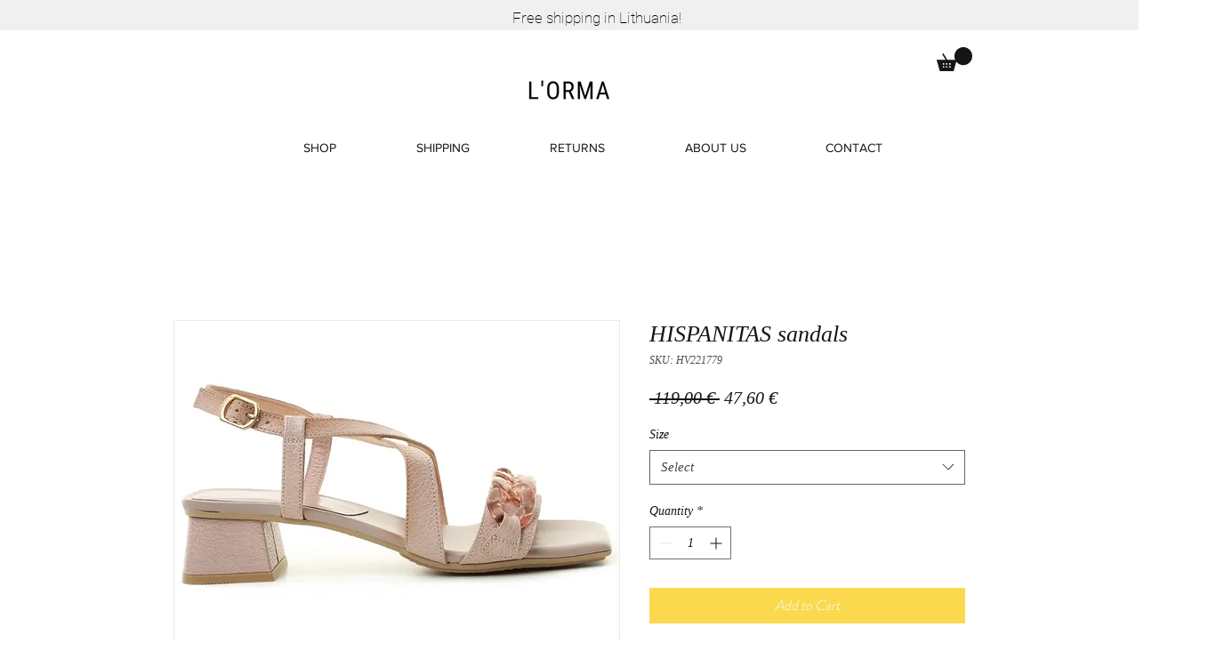

--- FILE ---
content_type: text/javascript
request_url: https://wix-shipping.makecommerce.net/makecommerce-shipping.js?shopId=8b8fdff9-1c70-4e75-9b3e-b815703442bb&instanceId=ad1294f8-107b-4f5a-8968-69dd265b6f30
body_size: 7777
content:
window.wixDevelopersAnalytics ?
    registerListener() :
    window.addEventListener('wixDevelopersAnalyticsReady', registerListener);

function registerListener()
{
    void makeCommerceDebug('registering listener');

    window.wixDevelopersAnalytics.register(getShopIdFromUrl(), function report(event, data)
    {
        try {
            if (event === 'PageView' && data.pageTypeIdentifier === 'checkout') {
                void makeCommerceDebug('checkout page detected');

                injectScripts();

                shippingMethodPoller();
                registerObserver();
            } else if (data.pageTypeIdentifier === 'thank_you_page') {
                // need to wait for a bit before adding the terminal info, will be overwritten by empty value
                setTimeout(() => {
                    updateThankYouPage(data);
                }, 500);
            } else if (event === 'InitiateCheckout') {
                // button only exists for InitiateCheckout event, when user is logged in
                let button = document.querySelector('[data-hook="DeliveryMethodStepDataHook.header"] button');
                if (button) {
                    // simulate click to direct user to delivery step
                    button.click();
                }
            }
        } catch (error) {
            void makeCommerceDebug('Error in report callback: ' + error);
        }
    });
}

function getCheckedShippingOption()
{
    // Check for both possible data-hook attributes for the checked shipping option
    return (
        document.querySelector('[data-hook^="DeliveryOptionsPicker__deliveryOption"][data-checked="true"]') ||
        document.querySelector('[data-hook="DeliveryMethodPicker.shippingOption"][data-checked="true"]')
    );
}

function getAllShippingOptions()
{
    // Collect all elements that could be shipping options from both versions
    const options1 = document.querySelectorAll('[data-hook~="DeliveryOptionsPicker__deliveryOption"]');
    const options2 = document.querySelectorAll('[data-hook="DeliveryMethodPicker.shippingOption"]');

    return Array.from(options1).concat(Array.from(options2));
}

function shippingMethodPoller()
{
    const shippingMethodPollerVar = setInterval(function () {
        window.shippingMethodPollerVar = shippingMethodPollerVar;
        const div = getCheckedShippingOption();
        if (div) {
            const input = div.querySelector('input');
            if (input && (input.value.includes('makecommerce') ||
                input.value.includes('8b8fdff9-1c70-4e75-9b3e-b815703442bb') ||
                input.value.includes('3d7d8f8f-4731-4059-88cf-12982f0afcfa') ||
                input.value.includes('74b0d80d-232d-4a42-aa9b-b872815da16f'))
            ) {
                let selectBox = div.querySelector('select.mcSelectBox');
                if (!selectBox) {
                    manipulateDeliveryMethodStepElement();
                }
            }
        }
    }, 1000);
}

function updateThankYouPage(data)
{
    try {
        let targetHook = document.querySelector('[data-hook="ExtendedFieldsViewDataHook.root"]');
        let span = document.createElement('span');

        if (typeof window.shippingMethodPollerVar !== 'undefined') {
            clearInterval(window.shippingMethodPollerVar);
        }

        if (targetHook !== null) {
            let terminalName = localStorage.getItem('terminalName');
            let carrierName = localStorage.getItem('carrierName');
            span.className = 'sw5PZjE o__9Avz6y---typography-11-runningText o__9Avz6y---priority-7-primary sa_Pjr_'
            span.style = 'font: normal normal normal 14px / 24px helvetica-w01-roman, sans-serif;';
            if (carrierName !== 'null') {
                span.innerText = carrierName
                if (terminalName !== 'null') {
                    span.innerText += ' - ' + terminalName;
                }
                targetHook.append(span);
            }
        }
    } catch (error) {
        void makeCommerceDebug('Error in updateThankYouPage: ' + error);
    }
}

function manipulateDeliveryMethodStepElement()
{
    try {
        let set = getAllShippingOptions();
        let ranOnce = false;

        if (set !== null) {
            set.forEach(function (item) {
                if (item.hasAttribute('clickevent') === false) {
                    item.setAttribute('clickevent', true);

                    var radio = item.querySelector('[data-hook="hidden-radio"]')

                    if (radio.value.includes('makecommerce')) {
                        let carrier = radio.value.split('.')[1];
                        let country = radio.value.split('.')[2];

                        // load terminals for already checked element
                        if (radio.hasAttribute('checked')) {
                            getParcelTerminals(carrier, item, country);
                            validateContactDetails();
                        }

                        // load terminals on click
                        item.addEventListener('click', function () {
                            hideMcContainers();

                            let methodName = item.querySelector('input[type="radio"]');
                            if (methodName.value.includes('courier')) {
                                let errorExists = document.getElementById('errorPresent');
                                if (errorExists) {
                                    toggleCheckoutProceed();
                                } else {
                                    toggleCheckoutProceed(false);
                                }
                            }

                            showMcContainers(item);

                            getParcelTerminals(carrier, item, country);
                            validateContactDetails();
                        });

                        if (ranOnce === false) {
                            ranOnce = true;

                            let continueButton = document.querySelector('[data-hook="DeliveryMethodStep.continue"]');

                            window.require(['jquery', 'select2'], function ($) {
                                $mcQuery = $.noConflict();
                                continueButton.addEventListener('click', function (e) {
                                    void makeCommerceDebug('In continue button deliverySubmit flow');
                                    deliverySubmit(e);
                                });
                            })
                        } else {
                            void makeCommerceDebug('Ran once equals false');
                        }
                    } else if (
                        radio.value.includes('8b8fdff9-1c70-4e75-9b3e-b815703442bb') ||
                        radio.value.includes('3d7d8f8f-4731-4059-88cf-12982f0afcfa') ||
                        radio.value.includes('74b0d80d-232d-4a42-aa9b-b872815da16f')
                    ) {
                        let appId = '8b8fdff9-1c70-4e75-9b3e-b815703442bb';
                        if (radio.value.includes('74b0d80d-232d-4a42-aa9b-b872815da16f')) {
                            appId = '74b0d80d-232d-4a42-aa9b-b872815da16f';
                        }
                        if (radio.value.includes('3d7d8f8f-4731-4059-88cf-12982f0afcfa')) {
                            appId = '3d7d8f8f-4731-4059-88cf-12982f0afcfa';
                        }

                        let carrier_string = radio.value.substring(appId.length + 1)
                        let carrier_string_split = carrier_string.split(' ');
                        let carrier = carrier_string_split[0].toLowerCase() + "_pickuppoint";
                        let country = extractCountryCode()

                        if (radio.hasAttribute('checked')) {
                            validateContactDetails();

                            if (
                                radio.value.includes('pickup point') ||
                                radio.value.includes('pakiautomaat') ||
                                radio.value.includes('pakomāts') ||
                                radio.value.includes('punktas')
                            ) {
                                getParcelTerminals(carrier, item, country);
                            }
                        }

                        item.addEventListener('click', function () {
                            hideMcContainers();

                            let methodName = item.querySelector('input[type="radio"]');
                            if (methodName.value.includes('courier')) {
                                let errorExists = document.getElementById('errorPresent');
                                if (errorExists) {
                                    toggleCheckoutProceed();
                                } else {
                                    toggleCheckoutProceed(false);
                                }
                            }

                            showMcContainers(item);
                            if (
                                methodName.value.includes('pickup point') ||
                                methodName.value.includes('pakiautomaat') ||
                                methodName.value.includes('pakomāts') ||
                                methodName.value.includes('punktas')
                            ) {
                                getParcelTerminals(carrier, item, country);
                            }
                            validateContactDetails();
                        });

                        if (ranOnce === false) {
                            ranOnce = true;

                            let continueButton = document.querySelector('[data-hook="DeliverySectionWrapperDataHook.button"]');

                            window.require(['jquery', 'select2'], function ($) {
                                $mcQuery = $.noConflict();
                                continueButton.addEventListener('click', function (e) {
                                    void makeCommerceDebug('In continue button deliverySubmit flow');
                                    deliverySubmit(e);
                                });
                            })
                        } else {
                            void makeCommerceDebug('Ran once equals false on newer version');
                        }
                    } else {
                        // For non-makecommerce shipping options, hide custom containers
                        item.addEventListener('click', function () {
                            toggleCheckoutProceed(false);
                            hideMcContainers();
                        });
                    }
                }
            });
        } else {
            void makeCommerceDebug('Cant find any shipping options using current data-hooks.');
        }
    } catch (error) {
        void makeCommerceDebug('Error in manipulateDeliveryMethodStepElement: ' + error);
    }
}

function showMcContainers(item)
{
    item.querySelectorAll('[class="mcSelectContainer"]').forEach(function (container) {
        container.style = 'display: block';
    });

    item.querySelectorAll('[class="mcErrorDiv"]').forEach(function (container) {
        container.style = 'display: block;';
    });
}

function extractCountryCode()
{
    const countryCodeMap = {
        "igaunija": "EE",
        "lietuva": "LT",
        "latvija": "LV",
        "somija": "FI",
        "suomija": "FI",
        "estonia": "EE",
        "latvia": "LV",
        "lithuania": "LT",
        "finland": "FI",
        "eesti": "EE",
        "leedu": "LT",
        "läti": "LV",
        "soome": "FI" ,
        "estija": "EE",
        "латвия": 'LV',
        "литва": 'LT',
        "эстония": 'EE',
        "финляндия": 'FI',
        'liettua': 'LT',
        'viro': 'EE',
        'suomi': 'FI'
    };

    const addressDiv = document.querySelector('[data-hook="ContactAndAddressSummary.addressRow"]');

    if (addressDiv && addressDiv.textContent) {
        const divContent = addressDiv.textContent;
        const parts = divContent.split(',').map(part => part.trim());

        const extractedCountryName = parts[parts.length - 1].toLowerCase();
        if (extractedCountryName) {
            const countryCode = countryCodeMap[extractedCountryName];

            if (countryCode) {
                return countryCode;
            } else {
                console.warn(`Country name "${extractedCountryName}" found but no mapping exists.`);
                return "LV";
            }
        } else {
            console.warn("Extracted address part is empty.");
            return null;
        }
    } else {
        console.warn("Could not find the address div with data-hook 'ContactAndAddressSummary.addressRow' or its content in the DOM.");
        return null;
    }
}

function hideMcContainers()
{
    //hide all mc
    let selectContainers = document.querySelectorAll('[class="mcSelectContainer"]');
    selectContainers.forEach(function (container) {
        container.style = 'display: none;';
    });

    let errorContainer = document.querySelectorAll('[class="mcErrorDiv"]');
    errorContainer.forEach(function (container) {
        container.style = 'display: none;';
    });
}

function validateContactDetails()
{
    let phone = document.querySelector('[data-hook="ContactAndAddressSummary.phone"]').innerHTML;
    let customPhoneData = null;
    let locale = document.querySelector('html').getAttribute('lang');

    if (phone == "") {
        let attempts = 0;
        const maxAttempts = 5;

        // needs to be clicked to access custom fields data
        document.querySelector('[data-hook="CollapsibleSectionDataHook.collapseExpandButton"]').click();
        const interval = setInterval(() => {
            attempts++;
            customPhoneData = document.querySelectorAll('[data-hook="ExtendedFieldsView.FieldText"]');
            customPhoneData.forEach(e => {
                // if multiple custom fields added in checkout form search for a field that contains a number for validation
                if (e && /\+\d+/.test(e.innerText)) {
                    clearInterval(interval);
                    let customPhone = e.innerText.match(/\+[\d]+/);
                    sendPhoneValidationRequest(customPhone[0], locale)
                }
            })
        if (attempts >= maxAttempts) {
            clearInterval(interval);
        }
        }, 500);
    } else {
        sendPhoneValidationRequest(phone, locale)
    }
}

function sendPhoneValidationRequest(phone, locale)
{
    try {
        let postData = {
            phone: phone,
            locale: locale
        };

        fetch(getBaseUrl() + '/validate-number', {
            method: 'POST',
            body: JSON.stringify(postData)
        }).then(response => {

            // Check if the response is successful (status code 200-299)
            if (!response.ok) {
                response.function = 'validateContactDetails';
                response.postData = JSON.stringify(postData);
                void makeCommerceDebug(response);
                throw new Error('Network response was not ok');
            }
            // Parse the JSON data in the response
            return response.json();
        }).then(data => {
            try {
                let errorExists = document.getElementById('errorPresent');

                let currentCheckedOption = getCheckedShippingOption();
                if (errorExists) {
                    let parentOption = errorExists.closest('[data-hook^="DeliveryOptionsPicker__deliveryOption"], [data-hook="DeliveryMethodPicker.shippingOption"]');
                    if (parentOption && parentOption !== currentCheckedOption) {
                        errorExists.remove();
                        errorExists = null;
                    }
                }

                if (errorExists === null && data !== null && data.hasOwnProperty("error")) {
                    let errorElement = document.createElement("div");
                    errorElement.id = 'errorPresent'
                    errorElement.textContent = data.error;
                    errorElement.className = 'mcErrorDiv';

                    let method = getCheckedShippingOption();
                    let shippingMethod = method.querySelector('[data-hook="label"]');

                    shippingMethod.prepend(errorElement);
                }
            } catch (error) {
                void makeCommerceDebug('Error processing validation data: ' + error);
            }
        })
    } catch (error) {
        void makeCommerceDebug('Error in validateContactDetails: ' + error);
    }
}

function toggleCheckoutProceed(disable = true)
{
    toggleCheckoutButton(disable);
    toggleMachineNotSelected(disable)
}

function toggleCheckoutButton(disable = true)
{
    let button = document.querySelector('[data-hook="DeliveryMethodStep.continue"]') ||
        document.querySelector('[data-hook="DeliverySectionWrapperDataHook.button"]');

    if (button) {
        if (disable) {
            button.setAttribute('disabled', 'disabled');
            button.style = "; background-color: gray; cursor: default; color: white;";
        } else {
            button.removeAttribute('disabled');
            button.style = '';
        }
    } else {
        void makeCommerceDebug('Cannot find continue button to toggle.');
    }
}

function toggleMachineNotSelected(disable = true)
{
    document.querySelectorAll('[class="mcSelectContainer"]').forEach(function (item) {
        if (item.style.display !== 'none') {
            if (disable) {
                item.style = 'border: 1px solid red;';
            } else {
                item.style = '';
            }
        }
    });
}

function storeCheckoutTerminal(carrierId = null, terminalId = null, terminalName = null, instanceId = null)
{
    void makeCommerceDebug("updating selected terminal");

    let checkedCarrierElement = getCheckedShippingOption();
    let carrierTitle = '';

    if (checkedCarrierElement) {
        carrierTitle = checkedCarrierElement.querySelector('[data-hook="label-wrapper"]').textContent;
    } else {
        void makeCommerceDebug('Could not find checked carrier element for storing terminal.');
    }

    carrierId = parseCarrier(carrierId);

    setLocalStorage(carrierTitle, terminalName);

    let postData = {
        checkoutId: getCheckoutId(),
        carrierId: carrierId,
        terminalId: terminalId,
        terminalName: terminalName,
        instanceId: instanceId,
        carrierTitle: carrierTitle
    };

    let debugData = postData;
    debugData.function = 'storeCheckoutTerminal';
    void makeCommerceDebug(debugData);

    fetch(getBaseUrl() + '/update-checkout-terminal', {
        method: 'POST',
        body: JSON.stringify(postData)
    }).then(response => {

        if (!response.ok) {
            response.function = 'storeCheckoutTerminal';
            response.postData = JSON.stringify(postData);
            void makeCommerceDebug(response);
            throw new Error('Network response was not ok');
        } else {
            showChosenMachine(terminalName);
        }
    }).catch(error => {
        void makeCommerceDebug('storeCheckoutTerminal error: ' + error);
    });
}

function showChosenMachine(terminalName)
{
    void makeCommerceDebug("terminalName: " + terminalName);

    let container = document.querySelector('[data-hook="DeliveryOptionPreview__container"] > div');
    let span = document.createElement('span');
    if (container !== null) {
        let existingSpan = container.closest('#showChosenMachine');
        if (existingSpan === null) {
            span.id = 'showChosenMachine'
            span.textContent = terminalName;
            span.className = container.parentElement.classList.toString();
            span.style = 'font-size: 14px !important; width: 100%; overflow: hidden; text-overflow: ellipsis; white-space: nowrap; color: rgb(100, 100, 100);';
            let duplicateCheck = document.querySelector('#showChosenMachine');
            if (duplicateCheck === null) {
                container.appendChild(span);
            }
        }
    }
}

function getCheckoutId()
{
    let urlParams = new URLSearchParams(window.location.search);
    if (urlParams.has('appSectionParams')) {
        let appSectionParams = JSON.parse(urlParams.get('appSectionParams'));
        checkoutId = appSectionParams.checkoutId;
    } else {
        checkoutId = urlParams.get('checkoutId');
    }

    return checkoutId;
}

function getParcelTerminals(carrierName, element, country)
{
    try {
        const parcelUrl = getBaseUrl() + '/getParcelTerminals';
        carrierName = parseCarrier(carrierName);

        var postData = {
            country: country,
            carrierName: carrierName,
            checkoutId: getCheckoutId(),
            instanceId: getInstanceIdFromUrl()
        };

        let existingSelect = document.getElementById('makecommerce-shipping-' + carrierName + '-container');

        // if select box terminals has been added, don't remake the fetch call
        if (existingSelect === null && !carrierName.includes('courier')) {
            void makeCommerceDebug("show terminals for " + carrierName);
            window.require(['jquery', 'select2'], function ($) {
                try {
                    let $mcQuery = $.noConflict();
                    window.$mcQuery = $;
                    let targetDiv = element.querySelector('[data-hook="subtext-wrapper"]');

                    let div = document.createElement('div');
                    div.id = 'makecommerce-shipping-' + carrierName + '-container';
                    div.className = 'mcSelectContainer';
                    div.appendChild(document.createElement("p"));

                    let parentShippingOption = element.closest('[data-hook="DeliveryMethodPicker.shippingOption"], [data-hook~="DeliveryOptionsPicker__deliveryOption"]');
                    if (parentShippingOption) {
                        parentShippingOption.append(div);
                    } else {
                        void makeCommerceDebug('Could not find parent shipping option to append terminal select box.');
                        return;
                    }

                    // add lang param
                    postData.locale = $mcQuery('html').attr('lang');
                    // Using fetch to make a POST request
                    fetch(parcelUrl, {
                        method: 'POST',
                        body: JSON.stringify(postData)
                    }).then(response => {

                        // Check if the response is successful (status code 200-299)
                        if (!response.ok) {
                            throw new Error('Network response was not ok');
                        }
                        // Parse the JSON data in the response
                        return response.json();
                    }).then(data => {

                        //  check if carrier option already contains select element and remove if it does to prevent double select box
                        let existingSelect = targetDiv.parentElement.getElementsByTagName('select');
                        if (existingSelect.length > 0) {
                            existingSelect[0].remove();
                        }

                        let select = generateSelectBox(data['data']);

                        div.appendChild(select);

                        $mcQuery(select).select2({
                            placeholder: data['placeholder'],
                            width: '100%',
                            templateResult: customOption,
                            matcher: customMatcher
                        });

                        $mcQuery(select).on('change', function (e) {
                            void makeCommerceDebug('In terminal select deliverySubmit flow');
                            toggleCheckoutProceed(false);
                            deliverySubmit(e);
                        })

                        focusSelect2Search(select);
                    });

                    function customMatcher(params, data)
                    {
                        if ($mcQuery.isEmptyObject(params.term)) {
                            return data;
                        }

                        // Convert search term to lowercase for case-insensitive matching
                        let term = params.term.toLowerCase();

                        if (data.text.toLowerCase().includes(term)) {
                            return data;
                        }

                        // Check if any children match
                        if (data.children && data.children.length) {
                            let filteredChildren = data.children.filter(child => child.text.toLowerCase().includes(term));

                            if (filteredChildren.length) {
                                return $.extend({}, data, { children: filteredChildren });
                            }
                        }

                        return null;
                    }

                    function customOption(option)
                    {
                        if (!option.id) {
                            return option.text;
                        }

                        return $mcQuery('<div class="machineOptionItem"><p>' + option.text + '</p>' +
                            $mcQuery(option.element).data('city') + ', ' + $mcQuery(option.element).data('address') +
                            ', ' + $mcQuery(option.element).data('zip') + '<span>' +
                            $mcQuery(option.element).data('availability') + '</span></div>');
                    }

                    function focusSelect2Search(select)
                    {
                        $mcQuery(select).on('select2:open', function (e) {
                            let searchField = $mcQuery('.select2-container--open').find('input.select2-search__field')[0];
                            setTimeout(function () {
                                $mcQuery(searchField).focus();
                            }, 300);
                        });
                    }
                } catch (error) {
                    void makeCommerceDebug('Error inside require callback: ' + error);
                }
            });
        }
    } catch (error) {
        void makeCommerceDebug('Error in getParcelTerminals: ' + error);
    }
}

function generateSelectBox(data)
{
    let select = document.createElement('select');

    select.className = 'mcSelectBox';

    let option = document.createElement('option');
    select.add(option);

    // add options to select element
    for (const key in data) {
        // first item is please select terminal...
        let optGroup = document.createElement('optgroup');
        optGroup.label = key;
        // optionGroup
        data[key].forEach(item => {
            let option = document.createElement('option');
            option.value = item.id;
            option.text = item.name;
            option.setAttribute('data-address', item.address);
            option.setAttribute('data-city', item.city);
            option.setAttribute('data-zip', item.zip);
            option.setAttribute('data-availability', item.availability);

            if (item.selected === true) {
                option.selected = true;
            }

            optGroup.append(option);
        })
        select.add(optGroup);
    }

    return select;
}

function deliverySubmit(event)
{
    try {
        let method = $mcQuery(
            '[data-hook="DeliveryMethodPicker.shippingOption"][data-checked="true"]' +
            ', ' +
            '[data-hook~="DeliveryOptionsPicker__deliveryOption"][data-checked="true"]'
        );
        if (!method) {
            void makeCommerceDebug('No checked shipping method found in deliverySubmit.');
            return;
        }

        let deliveryMethod = method.children().find('[data-hook="hidden-radio"]');

        void makeCommerceDebug('Reached deliverySubmit action');

        //is our shipping method the one selected?
        if (deliveryMethod.val().includes('makecommerce') && deliveryMethod.val().includes('pickuppoint')) {
            validateContactDetails();
            let carrierId = deliveryMethod.val().split('.')[1];

            let select = method.children().find('select');
            let selectedOption = $mcQuery(select).children().find('option:selected');
            let terminalId = selectedOption.val();
            let terminalName = selectedOption.text();

            let errorExists = document.getElementById('errorPresent');

            if (terminalId == '' || terminalId === undefined || errorExists || terminalId == null) {
                event.preventDefault();
                event.stopPropagation();

                if (terminalId == '' || terminalId === undefined) {
                    toggleCheckoutProceed();
                } else {
                    toggleCheckoutButton();
                }

                return;
            }

            void makeCommerceDebug("Pickup delivery submitted");
            storeCheckoutTerminal(carrierId, terminalId, terminalName, getInstanceIdFromUrl());
        } else if (deliveryMethod.val().includes('makecommerce') && deliveryMethod.val().includes('courier')) {
            let carrierId = deliveryMethod.val().split('.')[1];
            validateContactDetails();
            let errorExists = document.getElementById('errorPresent');
            if (errorExists) {
                event.preventDefault();
                event.stopPropagation();
                toggleCheckoutProceed();
                return;
            } else {
                toggleCheckoutProceed(false);
            }

            storeCheckoutTerminal(carrierId, null, null, getInstanceIdFromUrl());
        } else if (
            (deliveryMethod.val().includes('8b8fdff9-1c70-4e75-9b3e-b815703442bb')  ||
                deliveryMethod.val().includes('3d7d8f8f-4731-4059-88cf-12982f0afcfa') ||
                deliveryMethod.val().includes('74b0d80d-232d-4a42-aa9b-b872815da16f')) &&
                (deliveryMethod.val().includes('courier') ||
                deliveryMethod.val().includes('kuller') ||
                deliveryMethod.val().includes('kurjers') ||
                deliveryMethod.val().includes('kurjeris'))
        ) {
            let appId = '8b8fdff9-1c70-4e75-9b3e-b815703442bb';
            if (deliveryMethod.val().includes('74b0d80d-232d-4a42-aa9b-b872815da16f')) {
                appId = '74b0d80d-232d-4a42-aa9b-b872815da16f';
            }
            if (deliveryMethod.val().includes('3d7d8f8f-4731-4059-88cf-12982f0afcfa')) {
                appId = '3d7d8f8f-4731-4059-88cf-12982f0afcfa';
            }

            let carrier_string = deliveryMethod.val().substring(appId.length + 1)
            let carrier_string_split = carrier_string.split(' ');
            let carrierId = carrier_string_split[0].toLowerCase() + "_courier";

            validateContactDetails();
            let errorExists = document.getElementById('errorPresent');
            if (errorExists) {
                event.preventDefault();
                event.stopPropagation();
                toggleCheckoutProceed();
                return;
            } else {
                toggleCheckoutProceed(false);
            }

            storeCheckoutTerminal(carrierId, null, null, getInstanceIdFromUrl());
        } else if (
            (deliveryMethod.val().includes('8b8fdff9-1c70-4e75-9b3e-b815703442bb') ||
            deliveryMethod.val().includes('3d7d8f8f-4731-4059-88cf-12982f0afcfa') ||
            deliveryMethod.val().includes('74b0d80d-232d-4a42-aa9b-b872815da16f')) &&
            (deliveryMethod.val().includes('pickup point') ||
            deliveryMethod.val().includes('pakiautomaat') ||
            deliveryMethod.val().includes('pakomāts') ||
            deliveryMethod.val().includes('punktas'))
        ) {
            validateContactDetails();

            let appId = '8b8fdff9-1c70-4e75-9b3e-b815703442bb';
            if (deliveryMethod.val().includes('74b0d80d-232d-4a42-aa9b-b872815da16f')) {
                appId = '74b0d80d-232d-4a42-aa9b-b872815da16f';
            }
            if (deliveryMethod.val().includes('3d7d8f8f-4731-4059-88cf-12982f0afcfa')) {
                appId = '3d7d8f8f-4731-4059-88cf-12982f0afcfa';
            }

            let carrier_string = deliveryMethod.val().substring(appId.length + 1)
            let carrier_string_split = carrier_string.split(' ');
            let carrierId = carrier_string_split[0].toLowerCase() + "_pickuppoint";

            let select = method.children().find('select');
            let selectedOption = $mcQuery(select).children().find('option:selected');
            let terminalId = selectedOption.val();
            let terminalName = selectedOption.text();

            let errorExists = document.getElementById('errorPresent');

            if (terminalId == '' || terminalId === undefined || errorExists || terminalId == null) {
                event.preventDefault();
                event.stopPropagation();

                if (terminalId == '' || terminalId === undefined) {
                    toggleCheckoutProceed();
                } else {
                    toggleCheckoutButton();
                }

                return;
            }

            void makeCommerceDebug("Pickup delivery submitted");
            storeCheckoutTerminal(carrierId, terminalId, terminalName, getInstanceIdFromUrl());
        } else {
            storeCheckoutTerminal();
        }
    } catch (error) {
        void makeCommerceDebug('Error in deliverySubmit: ' + error);
    }
}

function registerObserver()
{
    try {
        // Options for the observer on the document
        let config = {childList: true, subtree: true};

        let callback = function (mutationsList, observer) {
            for (let mutation of mutationsList) {
                let deliverMethodStepElement = document.querySelector('[data-hook="DeliveryMethodStep.root"]') ||
                    document.querySelector('[data-hook="DeliverySectionWrapperDataHook.root"]');


                if (deliverMethodStepElement) {
                    // Disconnect the observer on the document
                    observer.disconnect();

                    let deliverMethodStepElementObserver = new MutationObserver(function (mutationsList) {
                        for (let mutation of mutationsList) {
                            manipulateDeliveryMethodStepElement();
                        }
                    });

                    deliverMethodStepElementObserver.observe(deliverMethodStepElement, config);
                }
            }
        };

        // Create an observer instance on the document
        let observer = new MutationObserver(callback);

        // Start observing the document for changes
        observer.observe(document.body, config);
    } catch (error) {
        void makeCommerceDebug('Error in registerObserver: ' + error);
    }
}

function injectScripts()
{
    void makeCommerceDebug('injecting required scripts');

    var css = document.createElement('link');
    css.href = getBaseUrl() + '/select2.min.css';
    css.rel = 'stylesheet';

    document.head.appendChild(css);

    var css2 = document.createElement('link');
    css2.href = getBaseUrl() + '/assets/css.css?a=e';
    css2.rel = 'stylesheet';

    document.head.appendChild(css2);

    (function checkRequireJS(retries)
    {
        if (typeof window.requirejs !== 'undefined') {
            // RequireJS is available, proceed with the configuration
            window.requirejs.config({
                paths: {
                    'jquery': getBaseUrl() + '/jquery.3.4.0.min',
                    'select2': getBaseUrl() + '/select2.min',
                },
                shim: {
                    'select2': {
                        deps: ['jquery'],
                        exports: 'Select2'
                    }
                }
            });
        } else if (retries > 0) {
            // RequireJS is not yet available, check again after a short delay
            setTimeout(function () {
                checkRequireJS(retries - 1);
            }, 250); // Check again in 250 milliseconds
        } else {
            void makeCommerceDebug('RequireJS failed to load after maximum retries');
        }
    })(10); // Initial number of retries
}

function getBaseUrl()
{
    let scriptBaseUrlElement = document.getElementById('makecommerce-shipping');
    const parsedUrl = new URL(scriptBaseUrlElement.src);
    return parsedUrl.origin;
}

function getShopIdFromUrl()
{
    let scriptBaseUrlElement = document.getElementById('makecommerce-shipping');
    const parsedUrl = new URL(scriptBaseUrlElement.src);
    const searchParams = parsedUrl.searchParams;
    return searchParams.get("shopId");
}

function getInstanceIdFromUrl()
{
    let scriptBaseUrlElement = document.getElementById('makecommerce-shipping');
    const parsedUrl = new URL(scriptBaseUrlElement.src);
    const searchParams = parsedUrl.searchParams;
    return searchParams.get("instanceId");
}

async function makeCommerceDebug(data)
{
    console.log(data);

    let debugData = {
        message: data,
        checkoutId: getCheckoutId(),
        timestamp: new Date().toISOString()
    };

    void fetch(getBaseUrl() + '/debug', {
        method: 'POST',
        body: JSON.stringify(debugData)
    }).catch(console.error);
}


function setLocalStorage(carrierName, terminalName)
{
    localStorage.setItem('carrierName', carrierName);
    localStorage.setItem('terminalName', terminalName);
}

function parseCarrier(str) {
    if (str.includes("smartposti")) {
        return str.replace("smartposti", "smartpost");
    }
    if (str.includes("lp")) {
        return str.replace("lp", "unisend");
    }
    return str;
}